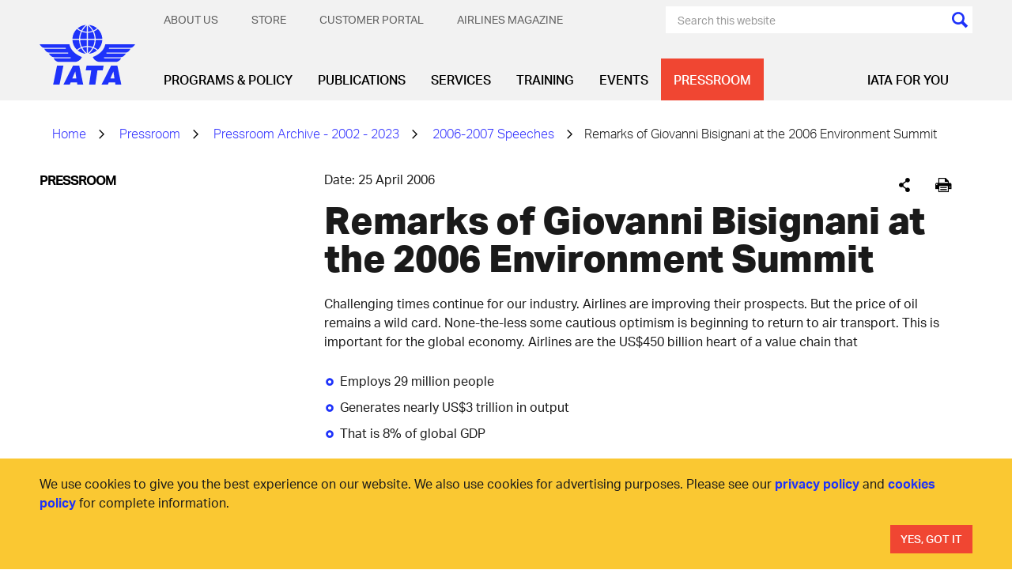

--- FILE ---
content_type: text/html; charset=utf-8
request_url: https://www.google.com/recaptcha/api2/aframe
body_size: 183
content:
<!DOCTYPE HTML><html><head><meta http-equiv="content-type" content="text/html; charset=UTF-8"></head><body><script nonce="-wkeMgXkKDP8P1AfF_hMdA">/** Anti-fraud and anti-abuse applications only. See google.com/recaptcha */ try{var clients={'sodar':'https://pagead2.googlesyndication.com/pagead/sodar?'};window.addEventListener("message",function(a){try{if(a.source===window.parent){var b=JSON.parse(a.data);var c=clients[b['id']];if(c){var d=document.createElement('img');d.src=c+b['params']+'&rc='+(localStorage.getItem("rc::a")?sessionStorage.getItem("rc::b"):"");window.document.body.appendChild(d);sessionStorage.setItem("rc::e",parseInt(sessionStorage.getItem("rc::e")||0)+1);localStorage.setItem("rc::h",'1768726586521');}}}catch(b){}});window.parent.postMessage("_grecaptcha_ready", "*");}catch(b){}</script></body></html>